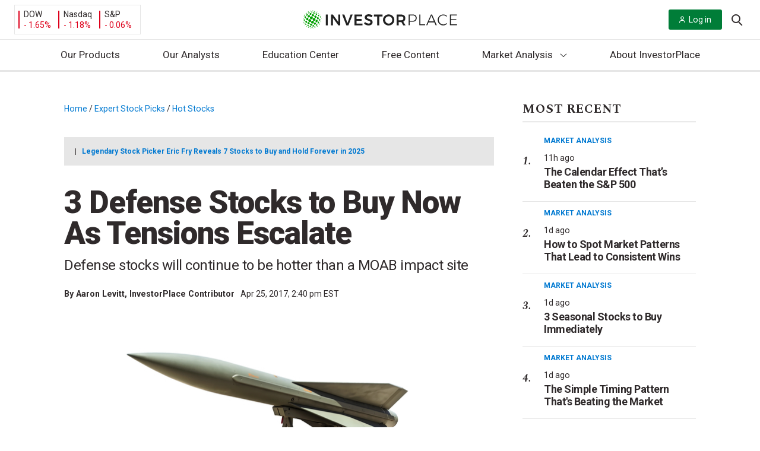

--- FILE ---
content_type: application/javascript
request_url: https://investorplace.com/wp-content/themes/InvestorPlaceV2/dist/js/ipmSwipeUpDOE.js?ver=af81d07785215188c7cd
body_size: 1436
content:
!function(){"use strict";const e=document.getElementById("js-swipe-up-doe-wrapper"),t=document.getElementById("js-swipe-up-doe-close-btn"),o=document.querySelector(".js-swipe-up-doe__toggle"),i="IPMSwipeUpDOE=hide";let n="",r=!1;const p=(e,t=400)=>{e.style.transitionProperty="height",e.style.transitionDuration=t+"ms",e.style.height=e.offsetHeight+"px",e.offsetHeight,e.style.overflow="hidden",e.style.height=0,e.style.paddingTop=0,e.style.paddingBottom=0,e.style.marginTop=0,e.style.marginBottom=0,window.setTimeout((()=>{e.style.display="none",e.style.removeProperty("height"),e.style.removeProperty("padding-top"),e.style.removeProperty("padding-bottom"),e.style.removeProperty("margin-top"),e.style.removeProperty("margin-bottom"),e.style.removeProperty("overflow"),e.style.removeProperty("transition-duration"),e.style.removeProperty("transition-property")}),t)},d=(e,t=400)=>{e.style.removeProperty("display");let o=window.getComputedStyle(e).display;"none"===o&&(o="block"),e.style.display=o;let i=e.offsetHeight;e.style.overflow="hidden",e.style.height=0,e.style.paddingTop=0,e.style.paddingBottom=0,e.style.marginTop=0,e.style.marginBottom=0,e.offsetHeight,e.style.transitionProperty="height",e.style.transitionDuration=t+"ms",e.style.height=i+"px",e.style.removeProperty("padding-top"),e.style.removeProperty("padding-bottom"),e.style.removeProperty("margin-top"),e.style.removeProperty("margin-bottom"),window.setTimeout((()=>{e.style.removeProperty("height"),e.style.removeProperty("overflow"),e.style.removeProperty("transition-duration"),e.style.removeProperty("transition-property")}),t)},l=t=>{t.preventDefault(),e.hidden=!0,document.cookie=`${i}; path=/; secure; SameSite=Strict`},s=e=>{if(e.preventDefault(),o.classList.contains("--collapsed")){if(o.classList.remove("--collapsed"),o.classList.add("--expanded"),p(document.querySelector(".swipe-up-doe__collapsed"),0),d(document.querySelector(".swipe-up-doe__expanded")),!r){r=!0;let e="";const t=(new Date).getTime();n&&(e=t-n<3e4?"-Under30":"-30Up"),dataLayer.push({event:"doe",doeType:"Mobile Swipe Up DOE",doeAction:`Expanded${e}`})}}else o.classList.remove("--expanded"),o.classList.add("--collapsed"),p(document.querySelector(".swipe-up-doe__expanded")),d(document.querySelector(".swipe-up-doe__collapsed"),0)},a={submitForm(e,o={}){e.preventDefault();const i=e.target.querySelector('input[type="email"]').value;let n="undefined"===typeof o.exceptionDOEURL?"":o.exceptionDOEURL;/^(([^<>()[\]\\.,;:\s@"]+(\.[^<>()[\]\\.,;:\s@"]+)*)|(".+"))@((\[[0-9]{1,3}\.[0-9]{1,3}\.[0-9]{1,3}\.[0-9]{1,3}\])|(([a-zA-Z\-0-9]+\.)+[a-zA-Z]{2,}))$/.test(String(i).toLowerCase())&&""!==n&&window.open(n);const r=o;r.email=i,r.isSwipeUpDOE="true",fetch(ipmSwipeUpDOEData.apiSubmitURL,{method:"POST",body:JSON.stringify(r),headers:{"Content-type":"application/json; charset=UTF-8"}}).then((e=>e.json())).then((o=>{"error"===o.type?e.target.querySelector(".js-swipe-up-doe__error").textContent=o.message:("undefined"!==typeof window.marfeel&&"undefined"!==typeof window.marfeel.cmd&&window.marfeel.cmd.push(["compass",function(e){e.trackConversion("Free")}]),t&&t.click())}))}};window.ipmInsertSwipeUpDOE=function(r={}){if(!e)return;if(!(window.innerWidth<768))return;if(document.cookie.split(";").filter((function(e){return 0<=e.indexOf(`${i}`)})).length)return void(e.hidden=!0);if(!ipmSwipeUpDOEData)return;e.hidden=!1;const p=e.querySelector(".js-swipe-up-doe__form");if(p){let t="undefined"===typeof r.collapsedHighlightText?"":r.collapsedHighlightText;""!==t?e.querySelector(".swipe-up-doe__collapsed .highlight").textContent=t:e.querySelector(".swipe-up-doe__collapsed .highlight").remove();let o="undefined"===typeof r.collapsedNormalText?"":r.collapsedNormalText;""!==o?e.querySelector(".swipe-up-doe__collapsed .normal").textContent=o:e.querySelector(".swipe-up-doe__collapsed .normal").remove();let i="undefined"===typeof r.expandedHighlightText?"":r.expandedHighlightText;""!==i?e.querySelector(".swipe-up-doe__expanded .highlight").textContent=i:e.querySelector(".swipe-up-doe__expanded .highlight").remove();let n="undefined"===typeof r.expandedNormalText?"":r.expandedNormalText;""!==n?e.querySelector(".swipe-up-doe__expanded .normal").textContent=n:e.querySelector(".swipe-up-doe__expanded .normal").remove();let d="undefined"===typeof r.imageURL?"":r.imageURL;""!==d?e.querySelector(".swipe-up-doe__title img").src=d:e.querySelector(".swipe-up-doe__title img").remove();let l="undefined"===typeof r.imageAltText?"":r.imageAltText;""!==l&&(e.querySelector(".swipe-up-doe__title img").alt=l);let s="undefined"===typeof r.expandedDescription?"":r.expandedDescription;""!==s?e.querySelector(".swipe-up-doe__description").textContent=s:e.querySelector(".swipe-up-doe__description").remove();let u="undefined"===typeof r.pubCode?"":r.pubCode;""!==u&&(p.querySelector('input[name="pubCode"]').value=u);let y="undefined"===typeof r.effortId?"":r.effortId;""!==y&&(p.querySelector('input[name="source"]').value=y);let c="undefined"===typeof r.campaignId?"":r.campaignId;""!==c&&(p.querySelector('input[name="campaignId"]').value=c);let m="undefined"===typeof r.buttonText?"":r.buttonText;""!==m&&(p.querySelector("button").textContent=m),p.addEventListener("submit",(function(e){a.submitForm(e,r)}),!1)}dataLayer.push({event:"doe",doeType:"Mobile Swipe Up DOE",doeAction:"Inserted"}),n=(new Date).getTime(),"undefined"!==typeof window.ipmCheckForEIDs&&window.ipmCheckForEIDs(".js-swipe-up-doe__wrapper:not([hidden]) .js-swipe-up-doe"),t&&t.addEventListener("click",l),o.addEventListener("click",s);e.querySelector(".swipe-up-doe__collapsed h4").addEventListener("touchend",(function(e){e.preventDefault(),o.dispatchEvent(new Event("click"))}),!1)}}();

--- FILE ---
content_type: application/javascript
request_url: https://investorplace.com/wp-content/themes/InvestorPlaceV2/dist/js/houseAds.js?ver=12c66dda8b5fa2d196f2
body_size: 319
content:
Osano.cm.addEventListener("osano-cm-consent-saved",(()=>{"DENY"===window.Osano.cm.getConsent().MARKETING?(()=>{let e=!0,t=!0,a=!0;const n=document.querySelector(".article .ad-wrapper");n&&!n.hasChildNodes()||(e=!1);const d=document.querySelectorAll(".entry-content .ipm-inline-ad");d.length<1?(t=!1,a=!1):d.length>1?document.querySelectorAll(".entry-content [class^=monetate]").length&&(t=!1,a=!1):a=!1,(e||t||a)&&fetch(ipmHouseAdsData.fetchURL,{method:"POST",headers:{"Content-type":"application/json; charset=UTF-8"}}).then((e=>e.json())).then((_=>{"success"===_.type&&"undefined"!==typeof _.data&&(e&&"undefined"!==typeof _.data.key_bullet_ad&&""!==_.data.key_bullet_ad&&(n.innerHTML=_.data.key_bullet_ad,"undefined"!==typeof _.data.key_bullet_ad_creative_id&&""!==_.data.key_bullet_ad_creative_id&&(n.innerHTML+=_.data.key_bullet_ad_creative_id)),d.forEach((e=>{if(e.classList.contains("hidden-ad")){if(t&&"undefined"!==typeof _.data.text_ad&&""!==_.data.text_ad){const t=document.createElement("div");t.className="monetate_house_text_ad",t.innerHTML=_.data.text_ad,"undefined"!==typeof _.data.text_ad_creative_id&&""!==_.data.text_ad_creative_id&&(t.innerHTML+=_.data.text_ad_creative_id),e.insertAdjacentElement("beforebegin",t)}}else if(a&&"undefined"!==typeof _.data.text_link_ad&&""!==_.data.text_link_ad){const t=document.createElement("div");t.className="monetate_house_text_link_ad",t.innerHTML=_.data.text_link_ad,"undefined"!==typeof _.data.text_link_ad_creative_id&&""!==_.data.text_link_ad_creative_id&&(t.innerHTML+=_.data.text_link_ad_creative_id),e.insertAdjacentElement("beforebegin",t)}})))}))})():(()=>{const e=document.querySelectorAll(".monetate_key_bullet_ad");e.length&&e.forEach((e=>{e.remove()}));const t=document.querySelectorAll(".monetate_house_text_ad");t.length&&t.forEach((e=>{e.remove()}));const a=document.querySelectorAll(".monetate_house_text_link_ad");a.length&&a.forEach((e=>{e.remove()}))})()}));